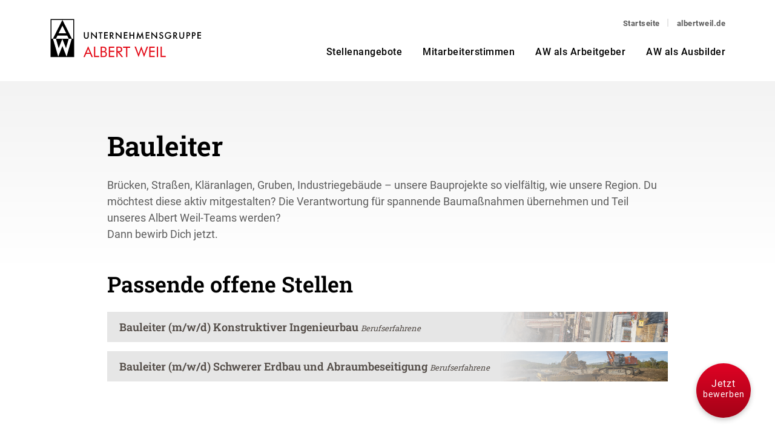

--- FILE ---
content_type: text/css
request_url: https://karriere.albertweil.de/wp-content/themes/aw_karriere/style.css?ver=1.0.0
body_size: 34568
content:
@font-face {
  font-family: 'Roboto';
  src: url('fonts/Roboto-Regular.ttf') format('truetype');
  font-weight: 400;
}

@font-face {
  font-family: 'Roboto';
  src: url('fonts/Roboto-Medium.ttf') format('truetype');
  font-weight: 500;
}

@font-face {
  font-family: 'Roboto';
  src: url('fonts/Roboto-Bold.ttf') format('truetype');
  font-weight: 700;
}

@font-face {
  font-family: 'Roboto Slab';
  src: url('fonts/RobotoSlab-Regular') format('truetype');
  font-weight: 400;
}

@font-face {
  font-family: 'Roboto Slab';
  src: url('fonts/RobotoSlab-SemiBold') format('truetype');
  src: url('fonts/RobotoSlab-SemiBold') format('truetype');
  font-weight: 600;
}

html {
	overflow: auto;
}

body {
	font-family: 'Roboto';
	color: #5c5c5c;
	font-size: 18px;
	overflow: hidden;
}

h1, h2 {
	font-family: 'Roboto Slab';
	font-weight: 600;
	font-size: 45px;
	color: #000;
	hyphens: auto;
}

h1.stellenanzeige {
    font-size: 26px;
	color: #df0224;
	padding-bottom: 6px;
}

h2.stellenanzeige {
    font-size: 36px;
}

h3 {
	font-family: 'Roboto Slab';
    font-weight: 600;
    font-size: 18px;
    color: #000;
    padding-top: 30px;
	hyphens: auto;
}

h4 {
	font-family: 'Roboto Slab';
    font-weight: 600;
    font-size: 18px;
    color: #000;
    padding-top: 24px;
    padding-bottom: 12px;
}

a {
	color: #df0224;
	text-decoration: none;
	-webkit-transition: all 800ms ease;
    -moz-transition: all 800ms ease;
    transition: all 800ms ease;
}

a.btn {
	width: auto;
}

.spacetop {
	padding-top: 100px;
}

.form-select {
	border-radius: 0;
	padding: 10px 20px;
}

.btn {
	color: #fff;
	width: 100%;
	text-align: center;
	padding: 14px 20px;
	border-radius: 0;
	text-transform: uppercase;
	letter-spacing: 1px;
	font-weight: 600;
	font-size: 13px;
	background: #df0224; /* Old browsers */
	background: -moz-linear-gradient(top, #df0224 0%, #a30217 100%); /* FF3.6-15 */
	background: -webkit-linear-gradient(top, #df0224 0%,#a30217 100%); /* Chrome10-25,Safari5.1-6 */
	background: linear-gradient(to bottom, #df0224 0%,#a30217 100%); /* W3C, IE10+, FF16+, Chrome26+, Opera12+, Safari7+ */
	filter: progid:DXImageTransform.Microsoft.gradient( startColorstr='#df0224', endColorstr='#a30217',GradientType=0 ); /* IE6-9 */
	border: 0;
}

.btn:hover {
	color: #000;
	background: rgb(230,230,230);
    background: -moz-linear-gradient(top, rgba(230,230,230,1) 0%, rgba(200,200,201,1) 100%);
    background: -webkit-linear-gradient(top, rgba(230,230,230,1) 0%,rgba(200,200,201,1) 100%);
    background: linear-gradient(to bottom, rgba(230,230,230,1) 0%,rgba(200,200,201,1) 100%);
    filter: progid:DXImageTransform.Microsoft.gradient( startColorstr='#e6e6e6', endColorstr='#c8c8c9',GradientType=0 )
}

.jetztbewerben {
	animation: shake-animation 4.72s ease infinite;
	transform-origin: 50% 50%;
	padding: 20px 70px;
	font-size: 15px;
}

@keyframes shake-animation {
   0% { transform: translateY(-9px) }
  1.78571% { transform: translateY(-9px) rotate(10deg) }
  3.57143% { transform: translateY(-9px) rotate(-10deg) }
  5.35714% { transform: translateY(-9px) rotate(10deg) }
  7.14286% { transform: translateY(-9px) rotate(-10deg) }
  8.92857% { transform: translateY(0) rotate(0) }
  20.71429% { transform: translateY(0) rotate(0) }
  100% { transform: translateY(0) rotate(0) }
}

.logo {
	width: 250px;
}

.navigation a {
	color: #fff;
	font-size: 16px;
	font-weight: 500;
	letter-spacing: .5px;
}

.navigation li.current-menu-item a, .navigation a:hover, .navigation li:hover a {
	color: #df0224;
}

.navigation li {
	position: relative;
}

.navigation li.current-menu-item::after, .navigation li:hover::after {
	content: '';
	position: absolute;
	left: calc(50% - 20px);
	display: block;
	width: 40px;
	height: 2px;
	background-color: #df0224;
	bottom: -10px;
}

.navigation .list-inline-item:not(:last-child) {
    margin-right: 30px;
}

.subnavigation {
	line-height: 13px;
	margin-bottom: 27px;
}

.subnavigation li {
	height: 13px;
    line-height: 12px;
	position: relative;
}

.subnavigation .list-inline-item:not(:last-child) {
    margin-right: 10px;
    border-right: 2px solid #e6e6e6;
    padding-right: 12px;
}

.subnavigation a {
	color: #e6e6e6;
	font-size: 13px;
	line-height: 13px;
	font-weight: 600;
	letter-spacing: .5px;
}

.landing-header {
	padding-top: 30px;
    position: absolute;
    top: 0;
    left: 0;
    width: 100%;
    z-index: 95;
}

.header {
	padding-top: 30px;
	padding-bottom: 20px;
}

.header .subnavigation a {
	color: #5c5c5c;
}

.header .navigation a {
	color: #000;
}

.sticky-header {
	position: fixed;
	top: -80px;
	left: 0;
	width: 100%;
	background: #df0224;
	z-index: 90;
	display: block;
	padding: 20px 0 10px;
	-moz-transition: all .8s;
	-webkit-transition: all .8s;
	transition: all .8s;
}

.sticky-header a {
	color: #fff;
}

.sticky-header li.current-menu-item a, .navigation a:hover, .sticky-header .navigation li:hover a:hover {
	color: #000;
}

.headerdown {
  top: 0 !important;
  -moz-transition: all .8s;
  -webkit-transition: all .8s;
  transition: all .8s;
}

.page-banner {
    width: 100%;
    height: 35vh;
    position: relative;
    background-size: cover;
    background-repeat: no-repeat;
    background-position: center;
    display: block;
	overflow: hidden;
}

.page-banner::after {
	background: -moz-linear-gradient(top, rgba(255,255,255,0) 0%, rgba(255,255,255,1) 100%); /* FF3.6-15 */
	background: -webkit-linear-gradient(top, rgba(255,255,255,0) 0%,rgba(255,255,255,1) 100%); /* Chrome10-25,Safari5.1-6 */
	background: linear-gradient(to bottom, rgba(255,255,255,0) 0%,rgba(255,255,255,1) 100%); /* W3C, IE10+, FF16+, Chrome26+, Opera12+, Safari7+ */
	filter: progid:DXImageTransform.Microsoft.gradient( startColorstr='#00ffffff', endColorstr='#ffffff',GradientType=0 ); /* IE6-9 */
	position: absolute;
    bottom: 0;
    right: 0;
    width: 100%;
    height: 100%;
    content: '';
    z-index: 1;
}

.filter {
	background: #df0224; /* Old browsers */
	background: -moz-linear-gradient(top, #df0224 0%, #a30217 100%); /* FF3.6-15 */
	background: -webkit-linear-gradient(top, #df0224 0%,#a30217 100%); /* Chrome10-25,Safari5.1-6 */
	background: linear-gradient(to bottom, #df0224 0%,#a30217 100%); /* W3C, IE10+, FF16+, Chrome26+, Opera12+, Safari7+ */
	filter: progid:DXImageTransform.Microsoft.gradient( startColorstr='#df0224', endColorstr='#a30217',GradientType=0 ); /* IE6-9 */
}

.searchandfilter {
    text-align: center;
    padding: 15px 0;
}

.searchandfilter input {
	height: 46px;
    width: 300px;
    border-radius: 0;
    border: 0;
    text-transform: uppercase;
    font-size: 12px;
    letter-spacing: 1px;
    font-weight: 600;
    color: #5c5c5c;
}

.searchandfilter [type=submit] {
	background: #fff;
}

.searchandfilter li {
	padding-right: 15px;
}

.postform {
	border-radius: 0;
    height: 46px;
    margin-top: 15px;
    border: 0;
    color: #5c5c5c;
    width: 100%;
    font-size: 16px;
    padding: 0 15px;
	background-color: #fff;
}

.cta-landing .postform {
    margin-top: 0;
    display: inline-block;
    width: 300px;
    margin-right: 15px;
}

.cta-landing .btn {
    display: inline-block;
    width: 300px;
}

#ofunternehmen {
	width: 350px;
}

#ofbereich {
	width: 400px;
}

#ofkarrierelevel {
	width: 300px;
}

#ofstandort {
	width: 200px;
}

.landing {
	position: relative;
	width: 100%;
	height: 100vh;
}

.landing::after {
	content:'';
	position: absolute;
	top: 0;
	left: 0;
	width: 100%;
	height: 100%;
	background: rgba(0,0,0,.5);
}

.landing video {
	width: 100%;
	height: 100%;
	position: absolute;
	object-fit: cover;
	z-index: 0;
}

.cta-landing {
	position: absolute;
    z-index: 89;
    top: 50%;
    left: 50%;
    transform: translate(-50%, -50%);
	color: #fff;
}

.landing-headline {
	font-family: 'Roboto Slab';
	line-height: 70px;
	font-weight: 600;
	font-size: 60px;
	color: #fff;
}

.landing-teaser {
	font-weight: 400;
	font-size: 44px;
	color: #fff;
}

.topstelle {
	background-color: #e6e6e6;
    padding: 30px;
	position: relative;
	overflow: auto;
	margin-top: 30px;
	font-size: 14px;
	color: #544d48;
}

.topstelle h2, .liste-stellenanzeige h2 {
	color: #544d48;
	font-size: 18px;
	font-weight: 600;
}

.topstelle svg, .footer svg.feather, .liste-stellenanzeige svg {
    margin-right: 3px;
}

.topstelle ul {
	line-height: 26px;
}

.topstelle .topstelle-inner {
	position: relative;
    left: 0;
    top: 0;
    width: 100%;
    z-index: 3;
}

.topstelle .thumb {
	position: absolute;
	right: 0;
	top: 0;
	width: 40%;
	height: 100%;
	z-index: 1;
	background-position: center !important;
	background-size: cover !important;
	background-repeat: no-repeat !important;
}

.topstelle .thumbgradient  {
	position: absolute;
	right: 0;
	top: 0;
	width: 40%;
	height: 100%;
	z-index: 2;
	background: -moz-linear-gradient(left, rgba(230,230,230,1) 0%, rgba(230,230,230,0) 100%); /* FF3.6-15 */
	background: -webkit-linear-gradient(left, rgba(230,230,230,1) 0%,rgba(230,230,230,0) 100%); /* Chrome10-25,Safari5.1-6 */
	background: linear-gradient(to right, rgba(230,230,230,1) 0%,rgba(230,230,230,0) 100%); /* W3C, IE10+, FF16+, Chrome26+, Opera12+, Safari7+ */
	filter: progid:DXImageTransform.Microsoft.gradient( startColorstr='#e6e6e6', endColorstr='#00e6e6e6',GradientType=1 ); /* IE6-9 */
}

.liste-stellenanzeige .thumb {
	position: absolute;
	right: 0;
	top: 0;
	width: 30%;
	height: 100%;
	z-index: -2;
	background-position: center !important;
	background-size: cover !important;
	background-repeat: no-repeat !important;
}

.liste-stellenanzeige .thumbgradient  {
	position: absolute;
	right: 0;
	top: 0;
	width: 30%;
	height: 100%;
	z-index: -1;
	background: -moz-linear-gradient(left, rgba(230,230,230,1) 0%, rgba(230,230,230,0) 100%); /* FF3.6-15 */
	background: -webkit-linear-gradient(left, rgba(230,230,230,1) 0%,rgba(230,230,230,0) 100%); /* Chrome10-25,Safari5.1-6 */
	background: linear-gradient(to right, rgba(230,230,230,1) 0%,rgba(230,230,230,0) 100%); /* W3C, IE10+, FF16+, Chrome26+, Opera12+, Safari7+ */
	filter: progid:DXImageTransform.Microsoft.gradient( startColorstr='#e6e6e6', endColorstr='#00e6e6e6',GradientType=1 ); /* IE6-9 */
}

.liste-stellenanzeige:hover .thumbgradient  {
	background: -moz-linear-gradient(left, rgba(204,207,207,1) 0%, rgba(204,207,207,0) 100%); /* FF3.6-15 */
	background: -webkit-linear-gradient(left, rgba(204,207,207,1) 0%,rgba(204,207,207,0) 100%); /* Chrome10-25,Safari5.1-6 */
	background: linear-gradient(to right, rgba(204,207,207,1) 0%,rgba(204,207,207,0) 100%); /* W3C, IE10+, FF16+, Chrome26+, Opera12+, Safari7+ */
	filter: progid:DXImageTransform.Microsoft.gradient( startColorstr='#cfcfcf', endColorstr='#00cfcfcf',GradientType=1 ); /* IE6-9 */
}

.liste-stellenanzeige:hover .ausbildungsjahr {
    display: none;
}

.page-template-page_stellenanzeigen .liste-stellenanzeige h2 span.level {
    display: none;
}

.landing-kachel {
	background-size: cover;
	background-repeat: no-repeat;
	background-position: center;
	height: 250px;
	position: relative;
	margin-top: 30px;
}

.landing-kachel-inner {
	position: absolute;
    width: 100%;
    height: 100%;
    top: 0;
    left: 0;
	background: -moz-linear-gradient(top, rgba(230,230,230,0) 0%, rgba(230,230,230,1) 100%); /* FF3.6-15 */
	background: -webkit-linear-gradient(top, rgba(230,230,230,0) 0%,rgba(230,230,230,1) 100%); /* Chrome10-25,Safari5.1-6 */
	background: linear-gradient(to bottom, rgba(230,230,230,0) 0%,rgba(230,230,230,1) 100%); /* W3C, IE10+, FF16+, Chrome26+, Opera12+, Safari7+ */
	filter: progid:DXImageTransform.Microsoft.gradient( startColorstr='#00e6e6e6', endColorstr='#e6e6e6',GradientType=0 ); /* IE6-9 */
}

.landing-kachel:hover {
	background-blend-mode: multiply;
	background-color: #df0224;
}

.landing-kachel-inner.gradient {
	position: absolute;
    width: 100%;
    height: 100%;
    top: 0;
    left: 0;
	background: #df0224; /* Old browsers */
	background: -moz-linear-gradient(top, #df0224 0%, #a30217 100%); /* FF3.6-15 */
	background: -webkit-linear-gradient(top, #df0224 0%,#a30217 100%); /* Chrome10-25,Safari5.1-6 */
	background: linear-gradient(to bottom, #df0224 0%,#a30217 100%); /* W3C, IE10+, FF16+, Chrome26+, Opera12+, Safari7+ */
	filter: progid:DXImageTransform.Microsoft.gradient( startColorstr='#df0224', endColorstr='#a30217',GradientType=0 ); /* IE6-9 */
}

.landing-kachel-inner:hover {
	background: none;
}

.landing-kachel-inner.gradient:hover {
	background: none;
}

.landing-kachel-inner h3 {
	position: absolute;
    bottom: 20px;
    left: 20px;
	margin-bottom: 0;
	font-size: 20px;
	font-weight: 600;
	color: #5c5c5c;
	padding-right: 50px;
}

.landing-kachel-inner h3.first {
	font-family: 'Roboto Slab';
	font-size: 34px;
	color: #fff;
}

.landing-kachel-inner:hover h3, .landing-kachel-inner:hover .feather, .landing-kachel-inner.gradient .feather, .landing-kachel-inner.gradient h3 {
	color: #fff;
}

.landing-kachel-inner .feather {
	color: #df0224;
	position: absolute;
    bottom: 10px;
    right: 20px;
}

.scrolldown {
    position: absolute;
    bottom: 30px;
    margin-left: -30px;
    left: 50%;
    z-index: 3;
    width: 30px;
    -webkit-transition: all 1s ease;
    -moz-transition: all 1s ease;
    -o-transition: all 1s ease;
    transition: all 1s ease;
}

.bounce {
    -moz-animation: bounce 2s infinite;
    -webkit-animation: bounce 2s infinite;
    animation: bounce 2s infinite;
}

@keyframes bounce {
  0%, 20%, 50%, 80%, 100% {
    transform: translateY(0);
  }
  40% {
    transform: translateY(-30px);
  }
  60% {
    transform: translateY(-15px);
  }
}

.testimonial {
	position: relative;
	padding-left: 0;
	background: #df0224; /* Old browsers */
	background: -moz-linear-gradient(top, #df0224 0%, #a30217 100%); /* FF3.6-15 */
	background: -webkit-linear-gradient(top, #df0224 0%,#a30217 100%); /* Chrome10-25,Safari5.1-6 */
	background: linear-gradient(to bottom, #df0224 0%,#a30217 100%); /* W3C, IE10+, FF16+, Chrome26+, Opera12+, Safari7+ */
	filter: progid:DXImageTransform.Microsoft.gradient( startColorstr='#df0224', endColorstr='#a30217',GradientType=0 ); /* IE6-9 */
}

.testimonial::before {
	content: '';
	position: absolute;
	top: 0;
	left: -1px;
	width: 25px;
	height: 100%;
	background-image: url("img/testimonial-side.svg");
	background-size: cover;
	background-repeat: no-repeat;
	background-position: left bottom;
}

.testimonial-inner {
	position: absolute;
	width: 75%;
    top: 50%;
    left: 50%;
    transform: translate(-50%, -50%);
	color: #fff;
}

.testimonial-autor {
	font-family: 'Roboto Slab';
	font-size: 16px;
	font-weight: 600;
}

.testimonial-autor-subline {
	font-family: 'Roboto Slab';
	font-size: 14px;
	font-weight: 400;
}

.carousel-indicators {
	position: relative;
	padding-top: 20px;
}

.carousel-indicators [data-bs-target] {
	background-color: #e6e6e6;
	opacity: 1;
}

.carousel-indicators .active {
	background-color: #df0224;
}

.auszeichnungen {
	background-image: url("img/auszeichnungen.jpg");
	background-size: cover;
	background-repeat: no-repeat;
	background-position: center;
	padding-top: 60px;
	padding-bottom: 50px;
	position: relative;
}

.auszeichnungen::before {
	content:'';
	position: absolute;
	top: 0;
	left: 0;
	width: 100%;
	height: 100%;
	background: -moz-linear-gradient(top, rgba(0,0,0,0.8) 0%, rgba(0,0,0,0.2) 100%); /* FF3.6-15 */
	background: -webkit-linear-gradient(top, rgba(0,0,0,0.8) 0%,rgba(0,0,0,0.2) 100%); /* Chrome10-25,Safari5.1-6 */
	background: linear-gradient(to bottom, rgba(0,0,0,0.8) 0%,rgba(0,0,0,0.2) 100%); /* W3C, IE10+, FF16+, Chrome26+, Opera12+, Safari7+ */
	filter: progid:DXImageTransform.Microsoft.gradient( startColorstr='#cc000000', endColorstr='#33000000',GradientType=0 ); /* IE6-9 */
	 z-index: 0;
}

.auszeichnungen h2 {
	color: #fff;
	z-index: 1;
	position: relative;
}

.auszeichnungen-liste {
	width:100%;
	display:flex;
	justify-content: space-between;
}
.auszeichnungen-item {
	float: left;
	margin: 10px;
}

.contact-section {
	position: relative;
	padding-right: 0;
	background: rgb(230,230,230); /* Old browsers */
	background: -moz-linear-gradient(top, rgba(230,230,230,1) 0%, rgba(200,200,201,1) 100%); /* FF3.6-15 */
	background: -webkit-linear-gradient(top, rgba(230,230,230,1) 0%,rgba(200,200,201,1) 100%); /* Chrome10-25,Safari5.1-6 */
	background: linear-gradient(to bottom, rgba(230,230,230,1) 0%,rgba(200,200,201,1) 100%); /* W3C, IE10+, FF16+, Chrome26+, Opera12+, Safari7+ */
	filter: progid:DXImageTransform.Microsoft.gradient( startColorstr='#e6e6e6', endColorstr='#c8c8c9',GradientType=0 ); /* IE6-9 */
}

.contact-section::before {
	content: '';
	position: absolute;
	top: 0;
	right: -1px;
	width: 25px;
	height: 100%;
	background-image: url("img/contact-side.svg");
	background-size: cover;
	background-repeat: no-repeat;
	background-position: right bottom;
}

.contact-section-inner {
	position: absolute;
	width: 75%;
    top: 50%;
    left: 50%;
    transform: translate(-50%, -50%);
	color: #000;
}

.contact-section .contact-headerline {
	font-family: 'Roboto Slab';
	font-weight: 600;
	font-size: 32px;
	display: block;
}

.contact-section .contact-subheaderline {
	font-weight: 600;
	font-size: 22px;
	display: block;
}

.contact-section .contact-name {
	display: block;
	font-weight: 400;
	font-size: 24px;
	margin-top: 30px;
}

.contact-section .contact-subname {
	display: block;
	font-weight: 400;
	font-size: 18px;
	font-style: italic;
}

.contact-section ul {
	font-weight: 500;
	font-size: 16px;
	line-height: 36px;
	margin-top:10px;
}
.contact-section .feather {
	margin-right: 3px;
}

.contact-section a {
	color: #000;
}

.greybox {
	background-color: #e6e6e6;
	position: relative;
	padding-top: 50px;
	padding-bottom: 50px;
}

.liste-stellenanzeige {
	background-color: #e6e6e6;
    padding: 15px 30px 6px 20px;
	font-size: 14px;
    color: #544d48;
	margin-top: 15px;
	position: relative;
	overflow: hidden;
}

.liste-stellenanzeige:hover {
	background-color: #cfcfcf;
    padding: 15px 30px 10px 20px;
}

.liste-stellenanzeige:hover::after {
	display: block;
}

.liste-stellenanzeige::after {
    background: #df0224;
    background: -moz-linear-gradient(top, #df0224 0%, #a30217 100%);
    background: -webkit-linear-gradient(top, #df0224 0%,#a30217 100%);
    background: linear-gradient(to bottom, #df0224 0%,#a30217 100%);
    filter: progid:DXImageTransform.Microsoft.gradient( startColorstr='#df0224', endColorstr='#a30217',GradientType=0 );
    position: absolute;
    top: 0;
    right: 0;
    width: 40px;
    height: 100%;
    content: url(img/arrow-right.svg);
    padding-top: 35px;
    padding-left: 4px;
    padding-right: 4px;
	display: none;
}

.liste-stellenanzeige a {
    color: #544d48;
}

.liste-stellenanzeige-inner {
	display: none;
    width: 33.33333333%;
}

.liste-stellenanzeige:hover .liste-stellenanzeige-inner {
    display: inline-block;
}

.liste-stellenanzeige h2 span.level {
    font-size: 13px;
	font-weight: 400;
	font-style: italic;
}

div.stellenanzeige ul {
	list-style: none;
	padding-left: 0;
}

div.stellenanzeige ul li {
	padding-bottom: 16px;
    padding-left: 20px;
    position: relative;
}

div.stellenanzeige ul li:before {
	content: '';
    position: absolute;
    width: 12px;
    height: 12px;
    background: #df0224;
    top: 6px;
    left: 0;
}

div.stellenanzeige ul li ul li {
	padding-top: 5px;
	padding-bottom: 0;
}

div.stellenanzeige ul li ul li:before {

    height: 2px;
    background: #df0224;
    top: 16px;
}
/*
.stickyunternehmensgruppe {
    position: fixed;
    right: 0;
    bottom: 100px;
    width: 40px;
    display: block;
    background: #f1f1f1;
    box-shadow: 0 0 15px 0 rgb(0 0 0 / 28%);
}
*/
.footer {
	margin-top: 100px;
	padding-top: 60px;
	padding-bottom: 20px;
	color: #fff;
	font-size: 14px;
	font-weight: 400;
	background: #df0224; /* Old browsers */
	background: -moz-linear-gradient(top, #df0224 0%, #a30217 100%); /* FF3.6-15 */
	background: -webkit-linear-gradient(top, #df0224 0%,#a30217 100%); /* Chrome10-25,Safari5.1-6 */
	background: linear-gradient(to bottom, #df0224 0%,#a30217 100%); /* W3C, IE10+, FF16+, Chrome26+, Opera12+, Safari7+ */
	filter: progid:DXImageTransform.Microsoft.gradient( startColorstr='#df0224', endColorstr='#a30217',GradientType=0 ); /* IE6-9 */
}

.footer a {
	color: #fff;
}

.footer h3 {
	font-family: 'Roboto Slab';
	color: #000;
	text-transform: uppercase;
	font-weight: 600;
	font-size: 14px;
	letter-spacing: .5px;
	padding-top: 0;
}

.footer .logofooter {
	width: 200px;
}

.footer .contact {
	font-weight: 500;
	font-size: 12px;
	line-height: 30px;
	padding-top: 30px;
	padding-left: 42px;
	letter-spacing: .5px;
}

.footer .urlfooter {
	width: 150px;
}

.footer .footernavigation {
	font-weight: 500;
	font-size: 14px;
	line-height: 37px;
	padding-top: 0;
	letter-spacing: .5px;
}

.footer .footersubnavigation {
	font-weight: 400;
	font-size: 13px;
	line-height: 37px;
	padding-top: 0;
	letter-spacing: .5px;
	color: #c8c8c9;
}

.footer .footersubnavigation li {
	height: 13px;
    line-height: 12px;
}

.footer .footersubnavigation li a {
	color: #c8c8c9;
}

.footer .footersubnavigation li a:hover {
	color: #fff;
}

.footer .footersubnavigation .list-inline-item:not(:last-child) {
    margin-right: 10px;
    border-right: 2px solid #e6e6e6;
    padding-right: 12px;
}

.footer hr {
    margin: 50px 0 20px 0;
	color: #c8c8c9;
	border-top: 2px solid;
    opacity: .5;
}

span.marker {
	font-size: 80%;
}

.gform_wrapper.gravity-theme input[type=color], .gform_wrapper.gravity-theme input[type=date], .gform_wrapper.gravity-theme input[type=datetime-local], .gform_wrapper.gravity-theme input[type=datetime], .gform_wrapper.gravity-theme input[type=email], .gform_wrapper.gravity-theme input[type=month], .gform_wrapper.gravity-theme input[type=number], .gform_wrapper.gravity-theme input[type=password], .gform_wrapper.gravity-theme input[type=search], .gform_wrapper.gravity-theme input[type=tel], .gform_wrapper.gravity-theme input[type=text], .gform_wrapper.gravity-theme input[type=time], .gform_wrapper.gravity-theme input[type=url], .gform_wrapper.gravity-theme input[type=week], .gform_wrapper.gravity-theme select, .gform_wrapper.gravity-theme textarea {
    font-size: 15px;
    margin-bottom: 0;
    margin-top: 0;
    padding: 8px;
    border: 1px #dee2e6 solid;
    border-radius: 5px;
    font-family: 'Roboto';
    font-weight: 400;
	color: #000;
    font-size: 14px;
    min-height: 45px;
	background: #fff;
}

.gform_required_legend {
	display: none;
}

#field_1_49 legend, .gchoice_1_49_0, .gchoice_1_49_1 {
	width: 33.333%;
	display: inline-block;
}

.gchoice_1_49_0, .gchoice_1_49_1 {
	width: 49%;
	display: inline-block;
}

.ginput_container_radio {
	width: 66.666%;
	display: inline-block;
}

.mitarbeiterstatements {
	position: relative;
}

.mitarbeiterstatements::after {
    content: url(img/quote.svg);
    position: absolute;
    top: -70px;
    right: 60%;
    width: 140px;
    height: 140px;
    z-index: -1;
}

.mitarbeiterstatements span {
	font-family: 'Roboto Slab';
    font-size: 18px;
    font-weight: 600;
    color: #000;
	display: block;
	margin-top: 16px;
}

.content-wrapper {
	position: relative;
	padding-top: 80px;
}

.content-wrapper::before {
    position: absolute;
    top: 0;
    left: 0;
    content: '';
    width: 100%;
    height: 300px;
    z-index: -1;
    background: rgb(255,255,255);
    background: -moz-linear-gradient(0deg, rgba(255,255,255,1) 0%, rgba(243,243,243,1) 100%);
    background: -webkit-linear-gradient(0deg, rgba(255,255,255,1) 0%, rgba(243,243,243,1) 100%);
    background: linear-gradient(0deg, rgba(255,255,255,1) 0%, rgba(243,243,243,1) 100%);
    filter: progid:DXImageTransform.Microsoft.gradient(startColorstr="#ffffff",endColorstr="#f3f3f3",GradientType=1);

}

.mobile-navigation-wrapper {
	position: fixed;
	top: -100%;
	left: 0;
	width: 100%;
	height: 100%;
	color: #fff;
	font-size: 14px;
	font-weight: 400;
	z-index: 96;
	opacity: 0;
	background: #df0224; /* Old browsers */
	background: -moz-linear-gradient(top, #df0224 0%, #a30217 100%); /* FF3.6-15 */
	background: -webkit-linear-gradient(top, #df0224 0%,#a30217 100%); /* Chrome10-25,Safari5.1-6 */
	background: linear-gradient(to bottom, #df0224 0%,#a30217 100%); /* W3C, IE10+, FF16+, Chrome26+, Opera12+, Safari7+ */
	filter: progid:DXImageTransform.Microsoft.gradient( startColorstr='#df0224', endColorstr='#a30217',GradientType=0 ); /* IE6-9 */
	-webkit-transition: all 300ms ease;
    -moz-transition: all 300ms ease;
    transition: all 300ms ease;
}

.mobile-button input#burger:checked ~ .mobile-navigation-wrapper {
	opacity: 1;
	top: 0;
	-webkit-transition: all 300ms ease;
    -moz-transition: all 300ms ease;
    transition: all 300ms ease;}

.mobile-navigation {
  position: absolute;
  width: 100%;
  left: 0;
  bottom: 100px;
}

.mobile-subnavigation {
  position: absolute;
  width: 100%;
  left: 0;
  top: 50px;
}

.mobile-navigation li a {
	color: #fff;
	font-size: 22px;
	line-height: 60px;
}

.mobile-navigation li {
	display: block;
	text-align: center;
}

.mobile-subnavigation li a {
	color: #c8c8c9;
	font-size: 17px;
	line-height: 34px;
}

.mobile-button {
	position: fixed;
	z-index: 95;
	bottom: 30px;
	left: calc(50% - 35px);
	background: #000;
	color: #fff;
	font-size: 18px;
	letter-spacing: 1px;
	padding: 23px 15px 18px 15px;
	border-radius: 50%;
	display: none;
}

.jetzt-bewerben {
	position: fixed;
    z-index: 95;
    bottom: 30px;
    right: 40px;
    background: #df0224;
    color: #fff;
    letter-spacing: 1px;
    border-radius: 50%;
    text-align: center;
	font-size: 14px;
	width: 90px;
	height: 90px;
	line-height: 17px;
	padding-top: 25px;
	background: -moz-linear-gradient(top, #df0224 0%, #a30217 100%);
    background: -webkit-linear-gradient(top, #df0224 0%,#a30217 100%);
    background: linear-gradient(to bottom, #df0224 0%,#a30217 100%);
    filter: progid:DXImageTransform.Microsoft.gradient( startColorstr='#df0224', endColorstr='#a30217',GradientType=0 );
	box-shadow: rgba(0, 0, 0, 0.24) 0px 3px 8px;
}

.jetzt-bewerben span {
	font-size: 16px;
}

.jetzt-bewerben:hover {
	animation: shake-animation 4.72s ease infinite;
    color: #000;
    background: rgb(230,230,230);
    background: -moz-linear-gradient(top, rgba(230,230,230,1) 0%, rgba(200,200,201,1) 100%);
    background: -webkit-linear-gradient(top, rgba(230,230,230,1) 0%,rgba(200,200,201,1) 100%);
    background: linear-gradient(to bottom, rgba(230,230,230,1) 0%,rgba(200,200,201,1) 100%);
    filter: progid:DXImageTransform.Microsoft.gradient( startColorstr='#e6e6e6', endColorstr='#c8c8c9',GradientType=0 );
}

input#burger {
	display: none;
}

input#burger + label {
	position: relative;
	height: 20px;
	width: 40px;
	z-index: 97;
}
input#burger + label span {
  position: absolute;
  width: 100%;
  height: 3px;
  top: 50%;
  margin-top: -1px;
  left: 0;
  display: block;
  background: #fff;
  transition: 0.5s;
}
input#burger + label span:first-child {
  top: 0;
}
input#burger + label span:last-child {
  top: 20px;
}
input#burger:checked + label span {
  opacity: 0;
  top: 50%;
}
input#burger:checked + label span:first-child {
  opacity: 1;
  transform: rotate(405deg);
}
input#burger:checked + label span:last-child {
  opacity: 1;
  transform: rotate(-405deg);
}

.ausbildungsjahr {
    width: 200px;
    padding: 6px 0 5px 0;
    position: absolute;
    text-align: center;
    color: #fff;
    bottom: 12px;
    right: -60px;
    transform: rotate(-45deg);
	background: #df0224;
    background: -moz-linear-gradient(top, #df0224 0%, #a30217 100%);
    background: -webkit-linear-gradient(top, #df0224 0%,#a30217 100%);
    background: linear-gradient(to bottom, #df0224 0%,#a30217 100%);
    filter: progid:DXImageTransform.Microsoft.gradient( startColorstr='#df0224', endColorstr='#a30217',GradientType=0 );
    font-size: 12px;
}

.single-stellenangebote .ausbildungsjahr {
	bottom: auto;
    transform: rotate(45deg);
    font-size: 20px;
    top: 40px;
    right: -63px;
    z-index: 2;
    line-height: 20px;
    padding: 11px 0 11px 0;
    width: 260px;
}

.azubi-kachel {
	height: 87px;
}

@media (min-width: 0px) and (max-width: 575.98px) {
	h1, h2 {
		font-size: 26px;
	}
	
	.landing-header .navigation, .landing-header .subnavigation, .header .navigation, .header .subnavigation, .sticky-header {
		display: none;
	}
	
	.landing-teaser {
		font-size: 18px;
	}
	
	.landing-headline {
		font-size: 34px;
		line-height: 40px;
	}

	.landing-headline span {
		display: block;
	}
	
	.footer .contact {
		padding-left: 0;
	}
	
	.contact-section {
		height: 345px;
		padding: 0;
		width: calc(100% - 24px);
		margin-left: 12px;
		margin-bottom: 10px;
	}
	
	.contact-section::before {
		top: auto;
		right: 0;
		bottom: 0;
		width: 100%;
		height: 25px;
		background-image: url(img/contact-bottom.svg);
	}

	.testimonial {
		height: auto;
		padding: 0;
		width: calc(100% - 24px);
		margin-left: 12px;
		margin-bottom: 10px;
		margin-top: 15px;
		padding-top: 60px;
		padding-bottom: 40px;
	}

	.testimonial-inner {
		  position: relative;
		  top: auto;
		  left: auto;
		  transform: none;
		  margin: auto;
}

	.testimonial::before {
		right: 0;
		top: 0;
		width: 100%;
		height: 25px;
		background-image: url(img/contact-top.svg);
		background-position: left top;
	}

	.cta-landing .postform, .cta-landing .btn {
		margin-right: 0;
		margin-top: 15px;
	}

	.mobile-button {
		display: block;
	}

	.liste-stellenanzeige h2 {
		font-size: 14px;
	}
	
	.liste-stellenanzeige h2 span.level {
		display: block;
		margin-top: 6px;
	}
	
	.liste-stellenanzeige-inner {
	  width: 100%;
	  font-size: 12px;
	}
    
    .liste-stellenanzeige:hover .liste-stellenanzeige-inner {
        display: block;
    }
	
	.liste-stellenanzeige {
	  padding: 15px 30px 10px 20px;
	}

	.mitarbeiterstatements {
	  margin-top: 40px;
	}
	
	.searchandfilter ul {
		padding-left: 0;
	}

	.searchandfilter li {
		width: 100%;
		padding-right: 0;
	}
	
	.searchandfilter li .postform, .searchandfilter li input {
		width: 100% !important;
		margin-top: 15px;
	}
	
	.jetzt-bewerben {
		font-size: 12px;
		width: 70px;
		height: 70px;
		line-height: 15px;
		padding-top: 18px;
		right: 30px;
	}
	
	.jetzt-bewerben span {
		font-size: 20px;
	}
}

@media (min-width: 576px) and (max-width: 767.98px) {
	h1, h2 {
		font-size: 34px;
	}
	
	.landing-header .navigation, .landing-header .subnavigation, .header .navigation, .header .subnavigation, .sticky-header {
		display: none;
	}
	
	.mobile-button {
		display: block;
	}

	.landing-headline {
		font-size: 34px;
	}
	
	.landing-teaser {
		font-size: 24px;
	}
	
	.cta-landing .postform, .cta-landing .btn {
		margin-right: 0;
		margin-top: 15px;
	}

	.contact-section {
		height: 345px;
		padding: 0;
		width: calc(100% - 24px);
		margin-left: 12px;
		margin-bottom: 10px;
	}
	
	.contact-section::before {
		top: auto;
		right: 0;
		bottom: 0;
		width: 100%;
		height: 25px;
		background-image: url(img/contact-bottom.svg);
	}
	
	.testimonial {
		height: 400px;
		padding: 0;
		width: calc(100% - 24px);
		margin-left: 12px;
		margin-bottom: 10px;
		margin-top: 15px;
	}
	
	.testimonial::before {
		right: 0;
		top: 0;
		width: 100%;
		height: 25px;
		background-image: url(img/contact-top.svg);
		background-position: left top;
	}
	
	.testimonial-inner {
		top: 53%;
	}

	.liste-stellenanzeige h2 {
		font-size: 14px;
	}
	
	.liste-stellenanzeige h2 span.level {
		display: block;
		margin-top: 6px;
	}
	
	.liste-stellenanzeige-inner {
	  width: 100%;
	  font-size: 12px;
	}
    
    .liste-stellenanzeige:hover .liste-stellenanzeige-inner {
        display: block;
    }
	
	.liste-stellenanzeige {
	  padding: 15px 30px 10px 20px;
	}

	.mitarbeiterstatements {
	  margin-top: 30px;
	}
}

@media (min-width: 768px) and (max-width: 991.98px) {
	.landing-header .navigation, .landing-header .subnavigation, .header .navigation, .header .subnavigation {
		display: none;
	}

	.mobile-button {
		display: block;
	}
	
	.landing-headline {
		font-size: 46px;
	}
	
	.landing-teaser {
		font-size: 32px;
	}
	
	.cta-landing .btn {
		margin-top: 15px;
	}

	.testimonial {
		height: 400px;
	}
	
	.contact-section {
		height: 320px
	}
	
	.contact-section + div img {
		bottom: 0;
		left: 15px;
		position: absolute;
		width: calc(100% - 30px);
	}

	.liste-stellenanzeige h2 {
		font-size: 16px;
	}
	
	.liste-stellenanzeige h2 span.level {
		display: block;
		margin-top: 6px;
	}
	
	.liste-stellenanzeige-inner {
	  width: 100%;
	  font-size: 14px;
	}
    
    .liste-stellenanzeige:hover .liste-stellenanzeige-inner {
        display: block;
    }
	
	.liste-stellenanzeige {
	  padding: 15px 30px 10px 20px;
	}

	.mitarbeiterstatements {
	  margin-top: 40px;
	}
}

@media (min-width: 992px) and (max-width: 1199.98px) {
	
	.navigation .list-inline-item:not(:last-child) {
		margin-right: 16px;
	}
	
	.cta-landing .btn {
		margin-top: 15px;
	}
	
	.testimonial {
		height: 373px;
	}
	
	.liste-stellenanzeige-inner {
		font-size: 12px;
	}
	
	.mitarbeiterstatements::after {
		right: 16%;
	}

	.mitarbeiterstatements {
	  margin-top: 80px;
	}
}

@media (min-width: 1199.99px) and (max-width: 1499.98px) {
}

@media (min-width: 1399.99px) {
}

--- FILE ---
content_type: image/svg+xml
request_url: https://karriere.albertweil.de/wp-content/themes/aw_karriere/img/unternehmensgruppe-albert-weil-footer.svg
body_size: 5888
content:
<?xml version="1.0" encoding="utf-8"?>
<!-- Generator: Adobe Illustrator 27.1.1, SVG Export Plug-In . SVG Version: 6.00 Build 0)  -->
<svg version="1.1" id="Ebene_1" xmlns="http://www.w3.org/2000/svg" xmlns:xlink="http://www.w3.org/1999/xlink" x="0px" y="0px"
	 viewBox="0 0 227.9 60.3" style="enable-background:new 0 0 227.9 60.3;" xml:space="preserve">
<style type="text/css">
	.st0{fill:#FFFFFF;}
	.st1{fill-rule:evenodd;clip-rule:evenodd;fill:#FFFFFF;}
</style>
<rect y="0" class="st0" width="38.3" height="60.3"/>
<path d="M1.4,1.4v57.5h35.5V1.4H1.4z M13.4,23l5.8-11.7L25,23H13.4z M26.4,26.3l2.4,4.8H9.5l2.4-4.8H26.4z M2.8,31.1V2.8h16.3
	L4.9,31.1H2.8z M25.5,58.1l-6.3-15.9l-6.3,15.9L5,31.2h4.5l4.1,14.2l5.5-14.1l5.5,14.1l4.1-14.2h4.5L25.5,58.1z M35.5,31.1h-2
	L19.3,2.8h16.3V31.1z"/>
<path class="st1" d="M58,46.6l-2.5,5.8h5L58,46.6L58,46.6z M58,42.4l7.1,16.4h-2L61,54h-6.1l-2,4.8h-2L58,42.4L58,42.4z"/>
<polygon class="st1" points="66.7,58.9 66.7,43 68.6,43 68.6,57.1 74.5,57.1 74.5,58.9 "/>
<path class="st1" d="M76.7,58.9V43.1H80c1.2,0,2,0.1,2.5,0.2c0.6,0.1,1,0.3,1.4,0.6c0.5,0.4,0.9,0.8,1.2,1.4
	c0.3,0.6,0.4,1.2,0.4,1.9c0,0.8-0.2,1.5-0.6,2.1c-0.4,0.6-1,1-1.7,1.2c0.9,0.1,1.7,0.6,2.2,1.3c0.5,0.7,0.8,1.6,0.8,2.6
	c0,0.6-0.1,1.2-0.3,1.8c-0.2,0.6-0.6,1.1-1,1.5c-0.4,0.4-1,0.8-1.6,0.9s-1.7,0.3-3.3,0.3L76.7,58.9L76.7,58.9z M78.6,51.5v5.8H80
	c1,0,1.7,0,2.2-0.1c0.4-0.1,0.8-0.2,1.1-0.4c0.3-0.2,0.6-0.5,0.8-1s0.3-0.9,0.3-1.4c0-0.6-0.1-1.1-0.3-1.5s-0.5-0.8-1-1
	c-0.2-0.2-0.5-0.3-0.9-0.3c-0.3-0.1-0.8-0.1-1.5-0.1H80H78.6L78.6,51.5z M78.6,44.7V50H80c1.3,0,2.3-0.2,2.8-0.6
	c0.6-0.4,0.8-1,0.8-2c0-1-0.2-1.7-0.8-2.1c-0.5-0.4-1.5-0.6-2.9-0.6L78.6,44.7L78.6,44.7z"/>
<polygon class="st1" points="89.1,58.9 89.1,43 97.3,43 97.3,44.8 90.9,44.8 90.9,49.3 97.3,49.3 97.3,51 90.9,51 90.9,57.1 
	97.3,57.1 97.3,58.9 "/>
<path class="st1" d="M100.5,58.9V43.1h3.7c1.1,0,1.8,0.1,2.3,0.2s0.9,0.3,1.3,0.6c0.5,0.4,0.8,0.9,1.1,1.5c0.3,0.6,0.4,1.3,0.4,2
	c0,1.3-0.4,2.3-1.1,3c-0.7,0.7-1.8,1-3.2,1h-0.3l6,7.5h-2.4l-5.7-7.5h-0.3v7.5L100.5,58.9L100.5,58.9z M102.3,44.6v5.3h1.4
	c1.5,0,2.4-0.2,2.9-0.6c0.5-0.4,0.7-1,0.7-2c0-1-0.2-1.7-0.8-2.1c-0.5-0.4-1.5-0.6-2.9-0.6H102.3L102.3,44.6z"/>
<polygon class="st1" points="115,58.9 115,44.8 110.6,44.8 110.6,43 121.3,43 121.3,44.8 116.9,44.8 116.9,58.9 "/>
<polygon class="st1" points="127.8,43 129.9,43 133.8,54.2 138,42.4 142.2,54.2 146.2,43 148.2,43 142.1,58.9 138,47.1 133.9,58.9 
	"/>
<polygon class="st1" points="149.9,58.9 149.9,43 158.2,43 158.2,44.8 151.8,44.8 151.8,49.3 158.2,49.3 158.2,51 151.8,51 
	151.8,57.1 158.2,57.1 158.2,58.9 "/>
<polygon class="st1" points="161.4,58.9 161.4,43 163.2,43 163.2,58.9 "/>
<polygon class="st1" points="167.1,58.9 167.1,43 168.9,43 168.9,57.1 174.8,57.1 174.8,58.9 "/>
<g>
	<path d="M53.1,21.2v5.9c0,0.5,0,1.2,0.3,1.7c0.3,0.5,1,1,1.8,1s1.5-0.5,1.8-1c0.3-0.5,0.3-1.2,0.3-1.7v-6h1.5v6.4
		c0,0.8-0.2,1.7-0.9,2.6c-0.5,0.6-1.4,1.1-2.7,1.1s-2.2-0.6-2.7-1.1c-0.8-0.8-0.9-1.8-0.9-2.6v-6.4C51.6,21.2,53.1,21.2,53.1,21.2z"
		/>
	<path d="M62.4,31.1V20.5l7.2,7.5v-6.8h1.5v10.5l-7.2-7.5v6.9L62.4,31.1L62.4,31.1z"/>
	<path d="M77.3,22.6v8.5h-1.5v-8.5h-2.3v-1.4h6v1.4H77.3z"/>
	<path d="M87.5,22.6h-3.9v2.5h3.8v1.4h-3.8v3.1h3.9v1.4H82v-9.9h5.4V22.6z"/>
	<path d="M92.3,21.2c1.2,0,2,0.1,2.6,0.6c1.1,0.7,1.2,1.9,1.2,2.3c0,1.4-0.9,2.5-2.2,2.8l3.1,4.2h-1.8l-2.8-4H92v4h-1.5v-9.9
		C90.5,21.2,92.3,21.2,92.3,21.2z M92,25.8h0.5c0.4,0,2.1,0,2.1-1.6c0-1.4-1.3-1.5-2.1-1.5H92L92,25.8L92,25.8z"/>
	<path d="M99.5,31.1V20.5l7.2,7.5v-6.8h1.5v10.5l-7.2-7.5v6.9L99.5,31.1L99.5,31.1z"/>
	<path d="M117.1,22.6h-3.9v2.5h3.8v1.4h-3.8v3.1h3.9v1.4h-5.4v-9.9h5.4V22.6z"/>
	<path d="M121.7,25.1h4.2v-3.9h1.5v9.9h-1.5v-4.5h-4.2v4.5h-1.5v-9.9h1.5V25.1z"/>
	<path d="M130.6,31.1l2.1-10.6l3.4,7.7l3.5-7.7l1.9,10.6h-1.5l-1-6l-2.9,6.4l-2.8-6.4l-1,6H130.6z"/>
	<path d="M150.1,22.6h-3.9v2.5h3.8v1.4h-3.8v3.1h3.9v1.4h-5.4v-9.9h5.4V22.6z"/>
	<path d="M153.1,31.1V20.5l7.2,7.5v-6.8h1.5v10.5l-7.2-7.5v6.9L153.1,31.1L153.1,31.1z"/>
	<path d="M169.6,23.4c-0.1-0.2-0.2-0.4-0.4-0.6c-0.3-0.2-0.6-0.4-1.1-0.4c-0.9,0-1.4,0.5-1.4,1.2c0,0.3,0.1,0.8,1.1,1.2l1,0.4
		c1.8,0.7,2.3,1.8,2.3,2.9c0,1.9-1.3,3.2-3.2,3.2c-1.1,0-1.8-0.4-2.3-1c-0.5-0.6-0.8-1.2-0.8-1.9l1.5-0.3c0,0.5,0.2,1,0.4,1.3
		c0.3,0.4,0.7,0.6,1.3,0.6c0.9,0,1.6-0.7,1.6-1.7c0-1-0.8-1.4-1.4-1.7l-0.9-0.4c-0.8-0.3-2-1-2-2.5c0-1.3,1-2.6,2.9-2.6
		c1.1,0,1.7,0.4,2,0.7c0.3,0.2,0.6,0.6,0.8,1L169.6,23.4z"/>
	<path d="M179.2,26h4.1V26c0,1.7-0.5,3.1-1.5,4c-1,1-2.2,1.3-3.4,1.3c-1.4,0-2.5-0.4-3.4-1.4c-1-1-1.5-2.3-1.5-3.7
		c0-1.5,0.6-2.9,1.4-3.7c0.8-0.9,2.2-1.5,3.7-1.5c0.9,0,1.8,0.2,2.6,0.6c0.8,0.5,1.3,1,1.6,1.5l-1.2,0.8c-0.3-0.4-0.7-0.9-1.2-1.1
		c-0.6-0.3-1.1-0.4-1.8-0.4c-1.3,0-2.1,0.5-2.6,1c-0.6,0.6-1.1,1.7-1.1,2.8c0,1,0.4,2,1,2.7c0.7,0.7,1.5,1,2.5,1
		c0.9,0,1.6-0.2,2.2-0.9c0.6-0.5,0.8-1.1,0.8-1.7h-2.5L179.2,26L179.2,26z"/>
	<path d="M188,21.2c1.2,0,2,0.1,2.6,0.6c1.1,0.7,1.2,1.9,1.2,2.3c0,1.4-0.9,2.5-2.2,2.8l3.1,4.2h-1.8l-2.8-4h-0.3v4h-1.5v-9.9
		C186.2,21.2,188,21.2,188,21.2z M187.7,25.8h0.5c0.4,0,2.1,0,2.1-1.6c0-1.4-1.3-1.5-2.1-1.5h-0.5L187.7,25.8L187.7,25.8z"/>
	<path d="M196.8,21.2v5.9c0,0.5,0,1.2,0.3,1.7c0.3,0.5,1,1,1.8,1s1.5-0.5,1.8-1c0.3-0.5,0.3-1.2,0.3-1.7v-6h1.5v6.4
		c0,0.8-0.2,1.7-0.9,2.6c-0.5,0.6-1.4,1.1-2.7,1.1s-2.2-0.6-2.7-1.1c-0.8-0.8-0.9-1.8-0.9-2.6v-6.4
		C195.2,21.2,196.8,21.2,196.8,21.2z"/>
	<path d="M208.2,21.2c0.6,0,1.4,0.1,2.2,0.5c0.8,0.5,1.2,1.5,1.2,2.4c0,0.6-0.1,1.5-1,2.2c-0.8,0.7-1.7,0.8-2.4,0.8h-0.7v4H206v-9.9
		C206,21.2,208.2,21.2,208.2,21.2z M207.5,25.7h0.7c1.3,0,1.9-0.6,1.9-1.5c0-0.5-0.2-1.5-1.9-1.5h-0.7L207.5,25.7L207.5,25.7z"/>
	<path d="M216.4,21.2c0.6,0,1.4,0.1,2.2,0.5c0.8,0.5,1.2,1.5,1.2,2.4c0,0.6-0.1,1.5-1,2.2c-0.8,0.7-1.7,0.8-2.4,0.8h-0.7v4h-1.5
		v-9.9C214.2,21.2,216.4,21.2,216.4,21.2z M215.8,25.7h0.7c1.3,0,1.9-0.6,1.9-1.5c0-0.5-0.2-1.5-1.9-1.5h-0.7L215.8,25.7L215.8,25.7
		z"/>
	<path d="M227.9,22.6H224v2.5h3.8v1.4H224v3.1h3.9v1.4h-5.4v-9.9h5.4V22.6z"/>
</g>
</svg>


--- FILE ---
content_type: image/svg+xml
request_url: https://karriere.albertweil.de/wp-content/themes/aw_karriere/img/albertweilde.svg
body_size: 3966
content:
<?xml version="1.0" encoding="utf-8"?>
<!-- Generator: Adobe Illustrator 27.1.1, SVG Export Plug-In . SVG Version: 6.00 Build 0)  -->
<svg version="1.1" id="Ebene_1" xmlns="http://www.w3.org/2000/svg" xmlns:xlink="http://www.w3.org/1999/xlink" x="0px" y="0px"
	 viewBox="0 0 853.57 87.4" style="enable-background:new 0 0 853.57 87.4;" xml:space="preserve">
<style type="text/css">
	.st0{fill:#FFFFFF;}
</style>
<g>
	<path class="st0" d="M309.49,35.37v48.35h-11.14v-5.05c-5.17,4.82-8.96,6.55-14.82,6.55c-13.44,0-23.09-10.8-23.09-25.96
		c0-14.36,9.88-25.15,22.86-25.15c6.09,0,10.22,1.95,15.05,6.89v-5.63H309.49z M271.82,59.61c0,9.07,5.63,15.62,13.44,15.62
		c8.15,0,13.78-6.32,13.78-15.62c0-9.07-5.63-15.5-13.78-15.5C277.56,44.1,271.82,50.65,271.82,59.61z"/>
	<path class="st0" d="M334.76,83.73h-11.14V0h11.14V83.73z"/>
	<path class="st0" d="M360.03,41c4.71-4.94,9.07-6.89,15.05-6.89c12.98,0,22.86,10.8,22.86,25.15c0,15.05-9.65,25.96-22.97,25.96
		c-5.86,0-10.22-1.95-14.93-6.55v5.05h-11.14V0h11.14V41z M359.34,59.61c0,9.3,5.63,15.62,13.78,15.62
		c7.81,0,13.44-6.55,13.44-15.62c0-8.96-5.74-15.5-13.44-15.5C364.97,44.1,359.34,50.42,359.34,59.61z"/>
	<path class="st0" d="M419.18,62.25c0.57,7.92,5.4,12.98,12.52,12.98c5.63,0,8.61-2.18,13.09-9.42l9.42,5.28
		c-5.86,9.88-12.75,14.13-22.97,14.13c-14.13,0-23.77-10.22-23.77-25.27c0-15.85,9.19-25.84,23.54-25.84
		c13.9,0,22.74,9.88,22.74,25.15v2.99H419.18z M442.27,53.18c-1.49-5.74-5.51-8.96-11.26-8.96c-5.4,0-9.76,3.45-11.14,8.96H442.27z"
		/>
	<path class="st0" d="M477.07,35.37v4.36c4.13-4.36,6.78-5.74,11.14-5.74c3.45,0,5.51,0.69,9.3,2.99l-5.17,10.22
		c-2.53-1.84-3.91-2.41-6.2-2.41c-6.2,0-9.07,4.36-9.07,13.9v25.04h-11.14V35.37H477.07z"/>
	<path class="st0" d="M519.11,83.73h-11.14v-37.9h-4.71V35.37h4.71V17.69h11.14v17.69h8.73v10.45h-8.73V83.73z"/>
	<path class="st0" d="M554.14,62.94l13.67-31.93l13.78,31.93l12.52-27.56h12.4L581.24,87.4L567.8,56.16L554.25,87.4l-25.27-52.03
		h12.52L554.14,62.94z"/>
	<path class="st0" d="M186.2,62.94l13.67-31.93l13.78,31.93l12.52-27.56h12.4L213.31,87.4l-13.44-31.24L186.32,87.4l-25.27-52.03
		h12.52L186.2,62.94z"/>
	<path class="st0" d="M105.68,62.94l13.67-31.93l13.78,31.93l12.52-27.56h12.4L132.78,87.4l-13.44-31.24L105.79,87.4L80.53,35.37
		h12.52L105.68,62.94z"/>
	<path class="st0" d="M25.15,62.94l13.67-31.93L52.6,62.94l12.52-27.56h12.4L52.26,87.4L38.82,56.16L25.27,87.4L0,35.37h12.52
		L25.15,62.94z"/>
	<path class="st0" d="M621.91,62.25c0.57,7.92,5.4,12.98,12.52,12.98c5.63,0,8.61-2.18,13.09-9.42l9.42,5.28
		c-5.86,9.88-12.75,14.13-22.97,14.13c-14.13,0-23.77-10.22-23.77-25.27c0-15.85,9.19-25.84,23.54-25.84
		c13.9,0,22.74,9.88,22.74,25.15v2.99H621.91z M644.99,53.18c-1.49-5.74-5.51-8.96-11.26-8.96c-5.4,0-9.76,3.45-11.14,8.96H644.99z"
		/>
	<path class="st0" d="M681.63,15.28c0,4.02-3.33,7.35-7.35,7.35c-3.91,0-7.24-3.33-7.24-7.35c0-4.02,3.22-7.24,7.35-7.24
		C678.42,8.04,681.63,11.26,681.63,15.28z M679.91,83.73h-11.14V35.37h11.14V83.73z"/>
	<path class="st0" d="M705.06,83.73h-11.14V0h11.14V83.73z"/>
	<path class="st0" d="M733.66,78.33c0,3.79-3.1,6.89-6.89,6.89c-3.79,0-6.89-3.1-6.89-6.89s3.1-6.89,6.89-6.89
		C730.56,71.44,733.66,74.54,733.66,78.33z"/>
	<path class="st0" d="M252.36,78.33c0,3.79-3.1,6.89-6.89,6.89c-3.79,0-6.89-3.1-6.89-6.89s3.1-6.89,6.89-6.89
		C249.26,71.44,252.36,74.54,252.36,78.33z"/>
	<path class="st0" d="M794.99,0v83.73h-11.14v-5.05c-4.71,4.59-9.07,6.55-14.93,6.55c-13.32,0-22.97-10.91-22.97-25.96
		c0-14.36,9.88-25.15,22.86-25.15c5.97,0,10.34,1.95,15.05,6.89V0H794.99z M757.32,59.61c0,9.07,5.63,15.62,13.44,15.62
		c8.15,0,13.78-6.32,13.78-15.62c0-9.19-5.63-15.5-13.78-15.5C762.95,44.1,757.32,50.65,757.32,59.61z"/>
	<path class="st0" d="M818.54,62.25c0.57,7.92,5.4,12.98,12.52,12.98c5.63,0,8.61-2.18,13.09-9.42l9.42,5.28
		c-5.86,9.88-12.75,14.13-22.97,14.13c-14.13,0-23.77-10.22-23.77-25.27c0-15.85,9.19-25.84,23.54-25.84
		c13.9,0,22.74,9.88,22.74,25.15v2.99H818.54z M841.63,53.18c-1.49-5.74-5.51-8.96-11.26-8.96c-5.4,0-9.76,3.45-11.14,8.96H841.63z"
		/>
</g>
</svg>


--- FILE ---
content_type: image/svg+xml
request_url: https://karriere.albertweil.de/wp-content/themes/aw_karriere/img/albert-weil-bildmarke.svg
body_size: 684
content:
<?xml version="1.0" encoding="utf-8"?>
<!-- Generator: Adobe Illustrator 27.2.0, SVG Export Plug-In . SVG Version: 6.00 Build 0)  -->
<svg version="1.1" id="Ebene_1" xmlns="http://www.w3.org/2000/svg" xmlns:xlink="http://www.w3.org/1999/xlink" x="0px" y="0px"
	 viewBox="0 0 38.3 60.3" style="enable-background:new 0 0 38.3 60.3;" xml:space="preserve">
<style type="text/css">
	.st0{fill:#FFFFFF;}
</style>
<rect class="st0" width="38.3" height="60.3"/>
<path d="M1.4,1.4v57.5h35.5V1.4H1.4z M13.4,23l5.8-11.7L25,23H13.4z M26.4,26.3l2.4,4.8H9.5l2.4-4.8H26.4z M2.8,31.1V2.8h16.3
	L4.9,31.1H2.8z M25.5,58.1l-6.3-15.9l-6.3,15.9L5,31.2h4.5l4.1,14.2l5.5-14.1l5.5,14.1l4.1-14.2h4.5L25.5,58.1z M35.5,31.1h-2
	L19.3,2.8h16.3L35.5,31.1C35.6,31.1,35.5,31.1,35.5,31.1z"/>
</svg>


--- FILE ---
content_type: image/svg+xml
request_url: https://karriere.albertweil.de/wp-content/themes/aw_karriere/img/unternehmensgruppe-albert-weil.svg
body_size: 5888
content:
<?xml version="1.0" encoding="utf-8"?>
<!-- Generator: Adobe Illustrator 27.2.0, SVG Export Plug-In . SVG Version: 6.00 Build 0)  -->
<svg version="1.1" id="Ebene_1" xmlns="http://www.w3.org/2000/svg" xmlns:xlink="http://www.w3.org/1999/xlink" x="0px" y="0px"
	 viewBox="0 0 227.9 60.3" style="enable-background:new 0 0 227.9 60.3;" xml:space="preserve">
<style type="text/css">
	.st0{fill:#FFFFFF;}
	.st1{fill-rule:evenodd;clip-rule:evenodd;fill:#E30613;}
</style>
<rect y="0" class="st0" width="38.3" height="60.3"/>
<path d="M1.4,1.4v57.5h35.5V1.4H1.4z M13.4,23l5.8-11.7L25,23H13.4z M26.4,26.3l2.4,4.8H9.5l2.4-4.8H26.4z M2.8,31.1V2.8h16.3
	L4.9,31.1H2.8z M25.5,58.1l-6.3-15.9l-6.3,15.9L5,31.2h4.5l4.1,14.2l5.5-14.1l5.5,14.1l4.1-14.2h4.5L25.5,58.1z M35.5,31.1h-2
	L19.3,2.8h16.3V31.1z"/>
<path class="st1" d="M58,46.6l-2.5,5.8h5L58,46.6L58,46.6z M58,42.4l7.1,16.4h-2L61,54h-6.1l-2,4.8h-2L58,42.4L58,42.4z"/>
<polygon class="st1" points="66.7,58.9 66.7,43 68.6,43 68.6,57.1 74.5,57.1 74.5,58.9 "/>
<path class="st1" d="M76.7,58.9V43.1H80c1.2,0,2,0.1,2.5,0.2c0.6,0.1,1,0.3,1.4,0.6c0.5,0.4,0.9,0.8,1.2,1.4
	c0.3,0.6,0.4,1.2,0.4,1.9c0,0.8-0.2,1.5-0.6,2.1c-0.4,0.6-1,1-1.7,1.2c0.9,0.1,1.7,0.6,2.2,1.3c0.5,0.7,0.8,1.6,0.8,2.6
	c0,0.6-0.1,1.2-0.3,1.8c-0.2,0.6-0.6,1.1-1,1.5c-0.4,0.4-1,0.8-1.6,0.9s-1.7,0.3-3.3,0.3L76.7,58.9L76.7,58.9z M78.6,51.5v5.8H80
	c1,0,1.7,0,2.2-0.1c0.4-0.1,0.8-0.2,1.1-0.4c0.3-0.2,0.6-0.5,0.8-1s0.3-0.9,0.3-1.4c0-0.6-0.1-1.1-0.3-1.5s-0.5-0.8-1-1
	c-0.2-0.2-0.5-0.3-0.9-0.3c-0.3-0.1-0.8-0.1-1.5-0.1H80H78.6L78.6,51.5z M78.6,44.7V50H80c1.3,0,2.3-0.2,2.8-0.6
	c0.6-0.4,0.8-1,0.8-2c0-1-0.2-1.7-0.8-2.1c-0.5-0.4-1.5-0.6-2.9-0.6L78.6,44.7L78.6,44.7z"/>
<polygon class="st1" points="89.1,58.9 89.1,43 97.3,43 97.3,44.8 90.9,44.8 90.9,49.3 97.3,49.3 97.3,51 90.9,51 90.9,57.1 
	97.3,57.1 97.3,58.9 "/>
<path class="st1" d="M100.5,58.9V43.1h3.7c1.1,0,1.8,0.1,2.3,0.2s0.9,0.3,1.3,0.6c0.5,0.4,0.8,0.9,1.1,1.5c0.3,0.6,0.4,1.3,0.4,2
	c0,1.3-0.4,2.3-1.1,3c-0.7,0.7-1.8,1-3.2,1h-0.3l6,7.5h-2.4l-5.7-7.5h-0.3v7.5L100.5,58.9L100.5,58.9z M102.3,44.6v5.3h1.4
	c1.5,0,2.4-0.2,2.9-0.6c0.5-0.4,0.7-1,0.7-2c0-1-0.2-1.7-0.8-2.1c-0.5-0.4-1.5-0.6-2.9-0.6H102.3L102.3,44.6z"/>
<polygon class="st1" points="115,58.9 115,44.8 110.6,44.8 110.6,43 121.3,43 121.3,44.8 116.9,44.8 116.9,58.9 "/>
<polygon class="st1" points="127.8,43 129.9,43 133.8,54.2 138,42.4 142.2,54.2 146.2,43 148.2,43 142.1,58.9 138,47.1 133.9,58.9 
	"/>
<polygon class="st1" points="149.9,58.9 149.9,43 158.2,43 158.2,44.8 151.8,44.8 151.8,49.3 158.2,49.3 158.2,51 151.8,51 
	151.8,57.1 158.2,57.1 158.2,58.9 "/>
<polygon class="st1" points="161.4,58.9 161.4,43 163.2,43 163.2,58.9 "/>
<polygon class="st1" points="167.1,58.9 167.1,43 168.9,43 168.9,57.1 174.8,57.1 174.8,58.9 "/>
<g>
	<path d="M53.1,21.2v5.9c0,0.5,0,1.2,0.3,1.7c0.3,0.5,1,1,1.8,1s1.5-0.5,1.8-1c0.3-0.5,0.3-1.2,0.3-1.7v-6h1.5v6.4
		c0,0.8-0.2,1.7-0.9,2.6c-0.5,0.6-1.4,1.1-2.7,1.1s-2.2-0.6-2.7-1.1c-0.8-0.8-0.9-1.8-0.9-2.6v-6.4C51.6,21.2,53.1,21.2,53.1,21.2z"
		/>
	<path d="M62.4,31.1V20.5l7.2,7.5v-6.8h1.5v10.5l-7.2-7.5v6.9L62.4,31.1L62.4,31.1z"/>
	<path d="M77.3,22.6v8.5h-1.5v-8.5h-2.3v-1.4h6v1.4H77.3z"/>
	<path d="M87.5,22.6h-3.9v2.5h3.8v1.4h-3.8v3.1h3.9v1.4H82v-9.9h5.4V22.6z"/>
	<path d="M92.3,21.2c1.2,0,2,0.1,2.6,0.6c1.1,0.7,1.2,1.9,1.2,2.3c0,1.4-0.9,2.5-2.2,2.8l3.1,4.2h-1.8l-2.8-4H92v4h-1.5v-9.9
		C90.5,21.2,92.3,21.2,92.3,21.2z M92,25.8h0.5c0.4,0,2.1,0,2.1-1.6c0-1.4-1.3-1.5-2.1-1.5H92L92,25.8L92,25.8z"/>
	<path d="M99.5,31.1V20.5l7.2,7.5v-6.8h1.5v10.5l-7.2-7.5v6.9L99.5,31.1L99.5,31.1z"/>
	<path d="M117.1,22.6h-3.9v2.5h3.8v1.4h-3.8v3.1h3.9v1.4h-5.4v-9.9h5.4V22.6z"/>
	<path d="M121.7,25.1h4.2v-3.9h1.5v9.9h-1.5v-4.5h-4.2v4.5h-1.5v-9.9h1.5V25.1z"/>
	<path d="M130.6,31.1l2.1-10.6l3.4,7.7l3.5-7.7l1.9,10.6h-1.5l-1-6l-2.9,6.4l-2.8-6.4l-1,6H130.6z"/>
	<path d="M150.1,22.6h-3.9v2.5h3.8v1.4h-3.8v3.1h3.9v1.4h-5.4v-9.9h5.4V22.6z"/>
	<path d="M153.1,31.1V20.5l7.2,7.5v-6.8h1.5v10.5l-7.2-7.5v6.9L153.1,31.1L153.1,31.1z"/>
	<path d="M169.6,23.4c-0.1-0.2-0.2-0.4-0.4-0.6c-0.3-0.2-0.6-0.4-1.1-0.4c-0.9,0-1.4,0.5-1.4,1.2c0,0.3,0.1,0.8,1.1,1.2l1,0.4
		c1.8,0.7,2.3,1.8,2.3,2.9c0,1.9-1.3,3.2-3.2,3.2c-1.1,0-1.8-0.4-2.3-1c-0.5-0.6-0.8-1.2-0.8-1.9l1.5-0.3c0,0.5,0.2,1,0.4,1.3
		c0.3,0.4,0.7,0.6,1.3,0.6c0.9,0,1.6-0.7,1.6-1.7c0-1-0.8-1.4-1.4-1.7l-0.9-0.4c-0.8-0.3-2-1-2-2.5c0-1.3,1-2.6,2.9-2.6
		c1.1,0,1.7,0.4,2,0.7c0.3,0.2,0.6,0.6,0.8,1L169.6,23.4z"/>
	<path d="M179.2,26h4.1V26c0,1.7-0.5,3.1-1.5,4c-1,1-2.2,1.3-3.4,1.3c-1.4,0-2.5-0.4-3.4-1.4c-1-1-1.5-2.3-1.5-3.7
		c0-1.5,0.6-2.9,1.4-3.7c0.8-0.9,2.2-1.5,3.7-1.5c0.9,0,1.8,0.2,2.6,0.6c0.8,0.5,1.3,1,1.6,1.5l-1.2,0.8c-0.3-0.4-0.7-0.9-1.2-1.1
		c-0.6-0.3-1.1-0.4-1.8-0.4c-1.3,0-2.1,0.5-2.6,1c-0.6,0.6-1.1,1.7-1.1,2.8c0,1,0.4,2,1,2.7c0.7,0.7,1.5,1,2.5,1
		c0.9,0,1.6-0.2,2.2-0.9c0.6-0.5,0.8-1.1,0.8-1.7h-2.5L179.2,26L179.2,26z"/>
	<path d="M188,21.2c1.2,0,2,0.1,2.6,0.6c1.1,0.7,1.2,1.9,1.2,2.3c0,1.4-0.9,2.5-2.2,2.8l3.1,4.2h-1.8l-2.8-4h-0.3v4h-1.5v-9.9
		C186.2,21.2,188,21.2,188,21.2z M187.7,25.8h0.5c0.4,0,2.1,0,2.1-1.6c0-1.4-1.3-1.5-2.1-1.5h-0.5L187.7,25.8L187.7,25.8z"/>
	<path d="M196.8,21.2v5.9c0,0.5,0,1.2,0.3,1.7c0.3,0.5,1,1,1.8,1s1.5-0.5,1.8-1c0.3-0.5,0.3-1.2,0.3-1.7v-6h1.5v6.4
		c0,0.8-0.2,1.7-0.9,2.6c-0.5,0.6-1.4,1.1-2.7,1.1s-2.2-0.6-2.7-1.1c-0.8-0.8-0.9-1.8-0.9-2.6v-6.4
		C195.2,21.2,196.8,21.2,196.8,21.2z"/>
	<path d="M208.2,21.2c0.6,0,1.4,0.1,2.2,0.5c0.8,0.5,1.2,1.5,1.2,2.4c0,0.6-0.1,1.5-1,2.2c-0.8,0.7-1.7,0.8-2.4,0.8h-0.7v4H206v-9.9
		C206,21.2,208.2,21.2,208.2,21.2z M207.5,25.7h0.7c1.3,0,1.9-0.6,1.9-1.5c0-0.5-0.2-1.5-1.9-1.5h-0.7L207.5,25.7L207.5,25.7z"/>
	<path d="M216.4,21.2c0.6,0,1.4,0.1,2.2,0.5c0.8,0.5,1.2,1.5,1.2,2.4c0,0.6-0.1,1.5-1,2.2c-0.8,0.7-1.7,0.8-2.4,0.8h-0.7v4h-1.5
		v-9.9C214.2,21.2,216.4,21.2,216.4,21.2z M215.8,25.7h0.7c1.3,0,1.9-0.6,1.9-1.5c0-0.5-0.2-1.5-1.9-1.5h-0.7L215.8,25.7L215.8,25.7
		z"/>
	<path d="M227.9,22.6H224v2.5h3.8v1.4H224v3.1h3.9v1.4h-5.4v-9.9h5.4V22.6z"/>
</g>
</svg>


--- FILE ---
content_type: text/plain
request_url: https://www.google-analytics.com/j/collect?v=1&_v=j102&aip=1&a=8730327&t=pageview&_s=1&dl=https%3A%2F%2Fkarriere.albertweil.de%2Fstellenangebote%2Fbauleiter%2F&ul=en-us%40posix&dt=Bauleiter%20-%20karriere.albertweil.de&sr=1280x720&vp=1280x720&_u=YEBAAEABAAAAACAAI~&jid=440845871&gjid=413070853&cid=1754183028.1768931506&tid=UA-179137146-1&_gid=57348366.1768931506&_r=1&_slc=1&gtm=45He61e1n81NDC4JVTv9103064382za200zd9103064382&gcd=13l3l3l3l1l1&dma=0&tag_exp=103116026~103200004~104527907~104528500~104684208~104684211~105391253~115495938~115938465~115938468~117041588&z=945469735
body_size: -452
content:
2,cG-772WQ35NE4